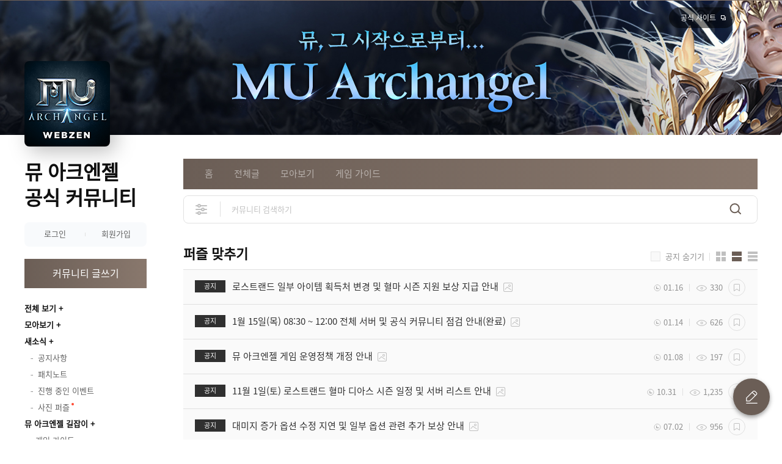

--- FILE ---
content_type: text/html; charset=utf-8
request_url: https://muarchangel.webzen.co.kr/board/178?type=121
body_size: 13946
content:

<!DOCTYPE html>
<html lang="ko">
<head>
    <meta charset="utf-8">
<meta http-equiv="X-UA-Compatible" content="IE=edge,chrome=1" />
<meta name="content-language" content="ko">
<meta http-equiv="Pragma" content="no-cache" />
<meta http-equiv="cache-control" content="no-cache" />
<meta http-equiv="Expires" content="0" />
<meta name="viewport" content="width=1260" />
<title>퍼즐 맞추기 - 뮤 아크엔젤</title>
<meta property="og:type" content="website" />
<meta property="og:title" content="퍼즐 맞추기 - 뮤 아크엔젤" />
<meta property="og:url" content="https://muarchangel.webzen.co.kr/board/178?type=121" />
<meta property="og:image" content="https://mimage.webzen.kr/muarchangel/official/v01/images/img_meta.jpg" />
<meta name="twitter:card" content="summary_large_image" />
    <meta property="fb:app_id" content="454350515274829" />


<link rel="shortcut icon" type="image/x-icon" href="https://mimage.webzen.kr/muarchangel/official/v01/images/favicon.ico">
<link rel="stylesheet" href="https://mimage.webzen.kr/community/v01/css/community.min.css" />
<link rel="stylesheet" href="https://mimage.webzen.kr/muarchangel/official/v01/css/ui.min.css" />
<script src="https://mimage.webzen.kr/platform/js/jquery-1.12.4.min.js"></script>
<!--[if lt IE 9]><script src="https://mimage.webzen.kr/platform/js/html5.js"></script><![endif]-->
<script src="/js/common.min.js?v=2022011359"></script>
<script>
    Common.GameCode = 404;
</script>

    
    <!-- Google Tag Manager -->
<script>(function(w,d,s,l,i){w[l]=w[l]||[];w[l].push({'gtm.start':
new Date().getTime(),event:'gtm.js'});var f=d.getElementsByTagName(s)[0],
j=d.createElement(s),dl=l!='dataLayer'?'&l='+l:'';j.async=true;j.src=
'https://www.googletagmanager.com/gtm.js?id='+i+dl;f.parentNode.insertBefore(j,f);
})(window,document,'script','dataLayer','GTM-TRWZNDT');</script>
<!-- End Google Tag Manager -->
</head>
<body class="">
    <div id="wrapper" class="wrapper">
        <header id="header">
            <h1>
                <a href="/main">뮤 아크엔젤 공식 커뮤니티</a>
            </h1>
            <div class="visual">
                <div class="type-img">
                    <img src="https://mupload.webzen.kr/pf/404/banner/2024/03/21/0yqsvtl0.png" alt="">
                </div>
<div class="download">
</div>                    <a href="https://muarchangel.webzen.co.kr/events/game-introduction?page=intro" class="btn-brand" target="_blank">공식 사이트</a>


</div>

<div class="app-img">
    <img src="//mupload.webzen.kr/pf/404/gm/gozm0x2u.png" alt="">
</div>



        </header>


        <div id="container">
            <div id="sideBar">
                <div class="cafe-info">
    <h2>
        <a href="/main">뮤 아크엔젤 <br>공식 커뮤니티</a>
    </h2>
</div>


                <div class="user-area">
        <div class="btn-login">
            <a href="javascript:Common.GoLogin();">로그인</a>
            <a href="javascript:Common.GoRegister();">회원가입</a>
        </div>
</div>

                <a class="btn-write" href="/board/write/178">커뮤니티 글쓰기</a>

                
                    
    <div class="cafe-menu">
        <div class="menu">
            <div class="post">
                <a href="/board/total" class="all">전체 보기</a>
                <a href="/board/collection">모아보기</a>
            </div>
<div class='item'><h3 class=''><a href='javascript:;'>새소식</a></h3><ul><li class=' board103'><a data-menukey='board/39' href='/board/39'><i></i> <span>공지사항</span></a></li><li class=' board103'><a data-menukey='board/69' href='/board/69'><i></i> <span>패치노트</span></a></li><li class=' board103'><a data-menukey='board/40' href='/board/40'><i></i> <span>진행 중인 이벤트</span></a></li><li class=' board103'><a data-menukey='board/1069' href='/board/1069'><i></i> <span>사진 퍼즐</span></a></li></ul></div><div class='item'><h3 class=''><a href='javascript:;'>뮤 아크엔젤 길잡이</a></h3><ul><li class=' board109'><a data-menukey='/gameinfo' href='/gameinfo' target='_blank'  class=''><i></i><span>게임 가이드</span></a></li><li class=' board103'><a data-menukey='board/42' href='/board/42'><i></i> <span>GM노트</span></a></li><li class=' board103'><a data-menukey='board/43' href='/board/43'><i></i> <span>FAQ</span></a></li></ul></div><div class='item'><h3 class=''><a href='javascript:;'>커MU니티</a></h3><ul><li class=' board103'><a data-menukey='board/44' href='/board/44'><i></i> <span>가입 인사</span></a></li><li class=' board105'><a data-menukey='board/58' href='/board/58'><i></i> <span>출석 체크</span></a></li><li class=' board104'><a data-menukey='board/63' href='/board/63'><i></i> <span>스크린 샷 게시판</span></a></li><li class=' board103'><a data-menukey='board/45' href='/board/45'><i></i> <span>자유게시판</span></a></li><li class=' board103'><a data-menukey='board/51' href='/board/51'><i></i> <span>공략 & Tip 게시판</span></a></li><li class=' board103'><a data-menukey='board/57' href='/board/57'><i></i> <span>질문 & 답변 게시판</span></a></li><li class=' board103'><a data-menukey='board/46' href='/board/46'><i></i> <span>버그 & 건의 게시판</span></a></li><li class=' board103'><a data-menukey='board/60' href='/board/60'><i></i> <span>클래스 게시판</span></a></li><li class=' board103'><a data-menukey='board/56' href='/board/56'><i></i> <span>길드 모집 게시판</span></a></li><li class=' board103'><a data-menukey='board/64' href='/board/64'><i></i> <span>길드 퀴즈 게시판</span></a></li></ul></div><div class='item'><h3 class='fold'><a href='javascript:;'>종료된 이벤트</a></h3><ul><li class=' board103'><a data-menukey='board/54' href='/board/54'><i></i> <span>종료된 이벤트</span></a></li><li class=' board103'><a data-menukey='board/41' href='/board/41'><i></i> <span>당첨자 발표</span></a></li><li class=' board103'><a data-menukey='board/1066' href='/board/1066'><i></i> <span>감사 인사 나누기</span></a></li><li class=' board103'><a data-menukey='board/1058' href='/board/1058'><i></i> <span>겨울 음식 추천</span></a></li><li class=' board103'><a data-menukey='board/1053' href='/board/1053'><i></i> <span>OX 퀴즈</span></a></li><li class=' board103'><a data-menukey='board/1049' href='/board/1049'><i></i> <span>나는 어떤 나뭇잎 이벤트</span></a></li><li class=' board103'><a data-menukey='board/1044' href='/board/1044'><i></i> <span>전갈자리 그림 찾기</span></a></li><li class=' board103'><a data-menukey='board/1035' href='/board/1035'><i></i> <span>한가위 덕담 나누기</span></a></li><li class=' board103'><a data-menukey='board/1039' href='/board/1039'><i></i> <span>NPC 찾기</span></a></li><li class=' board103'><a data-menukey='board/1019' href='/board/1019'><i></i> <span>틀린그림찾기</span></a></li><li class=' board103'><a data-menukey='board/1012' href='/board/1012'><i></i> <span>사진 퍼즐 이벤트</span></a></li><li class=' board103'><a data-menukey='board/1007' href='/board/1007'><i></i> <span>광복절 기념 이벤트</span></a></li><li class=' board103'><a data-menukey='board/976' href='/board/976'><i></i> <span>나는 어떤 과일</span></a></li><li class=' board103'><a data-menukey='board/970' href='/board/970'><i></i> <span>초복 단어 찾기</span></a></li><li class=' board103'><a data-menukey='board/966' href='/board/966'><i></i> <span>고블린 젠 찾기</span></a></li><li class=' board103'><a data-menukey='board/961' href='/board/961'><i></i> <span>NPC 찾기</span></a></li><li class=' board103'><a data-menukey='board/954' href='/board/954'><i></i> <span>틀린그림찾기</span></a></li><li class=' board103'><a data-menukey='board/924' href='/board/924'><i></i> <span>퍼즐 이벤트</span></a></li><li class=' board103'><a data-menukey='board/905' href='/board/905'><i></i> <span>나는 어떤 꽃</span></a></li><li class=' board103'><a data-menukey='board/910' href='/board/910'><i></i> <span>봄나들이 이벤트</span></a></li><li class=' board103'><a data-menukey='board/898' href='/board/898'><i></i> <span>OX 퀴즈 이벤트</span></a></li><li class=' board103'><a data-menukey='board/892' href='/board/892'><i></i> <span>사탕찾기 이벤트</span></a></li><li class=' board103'><a data-menukey='board/884' href='/board/884'><i></i> <span>NPC 찾기 이벤트</span></a></li><li class=' board103'><a data-menukey='board/877' href='/board/877'><i></i> <span>보호막 퀴즈 이벤트</span></a></li><li class=' board103'><a data-menukey='board/864' href='/board/864'><i></i> <span>MU 라이프 퀴즈</span></a></li><li class=' board103'><a data-menukey='board/856' href='/board/856'><i></i> <span>산타 퀴즈 이벤트</span></a></li><li class=' board103'><a data-menukey='board/851' href='/board/851'><i></i> <span>업데이트 초성 퀴즈</span></a></li><li class=' board103'><a data-menukey='board/850' href='/board/850'><i></i> <span>마을 주민 NPC 선택</span></a></li><li class=' board103'><a data-menukey='board/843' href='/board/843'><i></i> <span>알쏭달쏭 초성 퀴즈</span></a></li><li class=' board103'><a data-menukey='board/841' href='/board/841'><i></i> <span>아이템 퀴즈 이벤트</span></a></li><li class=' board103'><a data-menukey='board/837' href='/board/837'><i></i> <span>미궁 콘텐츠 퀴즈</span></a></li><li class=' board103'><a data-menukey='board/832' href='/board/832'><i></i> <span>감사한 마음 전하기</span></a></li><li class=' board103'><a data-menukey='board/830' href='/board/830'><i></i> <span>애정 표현하기</span></a></li><li class=' board103'><a data-menukey='board/826' href='/board/826'><i></i> <span>애칭 콘테스트</span></a></li><li class=' board103'><a data-menukey='board/822' href='/board/822'><i></i> <span>가을 여행지 추천</span></a></li><li class=' board103'><a data-menukey='board/816' href='/board/816'><i></i> <span>협동 콘텐츠 퀴즈</span></a></li><li class=' board103'><a data-menukey='board/813' href='/board/813'><i></i> <span>콘텐츠 초성 퀴즈</span></a></li><li class=' board103'><a data-menukey='board/806' href='/board/806'><i></i> <span>천고마비 음식 추천</span></a></li><li class=' board103'><a data-menukey='board/809' href='/board/809'><i></i> <span>맞춤법의 왕</span></a></li><li class=' board103'><a data-menukey='board/802' href='/board/802'><i></i> <span>단풍놀이 지역 찾기</span></a></li><li class=' board103'><a data-menukey='board/799' href='/board/799'><i></i> <span>추석 음식 추천</span></a></li><li class=' board103'><a data-menukey='board/792' href='/board/792'><i></i> <span>빈칸 맞추기 이벤트</span></a></li><li class=' board103'><a data-menukey='board/777' href='/board/777'><i></i> <span>8월 속담 퀴즈</span></a></li><li class=' board103'><a data-menukey='board/771' href='/board/771'><i></i> <span>어울리는 코스튬 찾기</span></a></li><li class=' board103'><a data-menukey='board/768' href='/board/768'><i></i> <span>건강한 여름 나기</span></a></li><li class=' board103'><a data-menukey='board/49' href='/board/49'><i></i> <span>CBT 레벨 인증</span></a></li><li class=' board103'><a data-menukey='board/395' href='/board/395'><i></i> <span>화염의군주 인증</span></a></li><li class=' board103'><a data-menukey='board/50' href='/board/50'><i></i> <span>CBT 후기</span></a></li><li class=' board103'><a data-menukey='board/47' href='/board/47'><i></i> <span>기대평 이벤트</span></a></li><li class=' board103'><a data-menukey='board/53' href='/board/53'><i></i> <span>SNS 공유 게시판</span></a></li><li class=' board103'><a data-menukey='board/52' href='/board/52'><i></i> <span>공식 커뮤니티 가입 인사</span></a></li><li class=' board103'><a data-menukey='board/66' href='/board/66'><i></i> <span>뮤 아크엔젤 런칭을 축하해!</span></a></li><li class=' board103'><a data-menukey='board/67' href='/board/67'><i></i> <span>SNS 뮤지 영상 공유</span></a></li><li class=' board103'><a data-menukey='board/70' href='/board/70'><i></i> <span>길드 만찬 인증</span></a></li><li class=' board103'><a data-menukey='board/68' href='/board/68'><i></i> <span>전직 인증 이벤트</span></a></li><li class=' board103'><a data-menukey='board/71' href='/board/71'><i></i> <span>블루오브 인증 이벤트</span></a></li><li class=' board103'><a data-menukey='board/72' href='/board/72'><i></i> <span>가로X세로 이벤트</span></a></li><li class=' board103'><a data-menukey='board/73' href='/board/73'><i></i> <span>펫 인증 이벤트</span></a></li><li class=' board103'><a data-menukey='board/74' href='/board/74'><i></i> <span>본스콜피온 인증</span></a></li><li class=' board103'><a data-menukey='board/75' href='/board/75'><i></i> <span>뮤 대륙 휴양지 인증</span></a></li><li class=' board103'><a data-menukey='board/76' href='/board/76'><i></i> <span>전투 SCENE 인증</span></a></li><li class=' board103'><a data-menukey='board/114' href='/board/114'><i></i> <span>길드BOSS 전투 인증</span></a></li><li class=' board103'><a data-menukey='board/130' href='/board/130'><i></i> <span>고블린 보물 호송 인증</span></a></li><li class=' board103'><a data-menukey='board/133' href='/board/133'><i></i> <span>블러드캐슬 인증</span></a></li><li class=' board103'><a data-menukey='board/131' href='/board/131'><i></i> <span>전투 깃발 인증</span></a></li><li class=' board103'><a data-menukey='board/135' href='/board/135'><i></i> <span>명상 결산 인증</span></a></li><li class=' board103'><a data-menukey='board/150' href='/board/150'><i></i> <span>뮤 대륙 자음 퀴즈 이벤트</span></a></li><li class=' board103'><a data-menukey='board/151' href='/board/151'><i></i> <span>100일을 축하해 주세요!</span></a></li><li class=' board103'><a data-menukey='board/152' href='/board/152'><i></i> <span>추억 공유 이벤트</span></a></li><li class=' board103'><a data-menukey='board/155' href='/board/155'><i></i> <span>날개 인증 이벤트</span></a></li><li class=' board103'><a data-menukey='board/157' href='/board/157'><i></i> <span>콘텐츠 QUIZ 이벤트</span></a></li><li class=' board103'><a data-menukey='board/159' href='/board/159'><i></i> <span>뮤 대륙의 NPC와 인증샷 찍기</span></a></li><li class=' board103'><a data-menukey='board/160' href='/board/160'><i></i> <span>QUIZ QUIZ 이벤트</span></a></li><li class=' board103'><a data-menukey='board/161' href='/board/161'><i></i> <span>외형 뽐내기 이벤트</span></a></li><li class=' board103'><a data-menukey='board/163' href='/board/163'><i></i> <span>몬스터 이름 맞히기</span></a></li><li class=' board103'><a data-menukey='board/164' href='/board/164'><i></i> <span>가을 관련 단어 맞히기</span></a></li><li class=' board103'><a data-menukey='board/167' href='/board/167'><i></i> <span>반지 각인 파헤치기</span></a></li><li class=' board103'><a data-menukey='board/169' href='/board/169'><i></i> <span>ITEM 백과사전 퀴즈</span></a></li><li class=' board103'><a data-menukey='board/170' href='/board/170'><i></i> <span>탈것 뽐내기 이벤트</span></a></li><li class=' board103'><a data-menukey='board/172' href='/board/172'><i></i> <span>길드 지원 인증 이벤트</span></a></li><li class=' board103'><a data-menukey='board/174' href='/board/174'><i></i> <span>영혼 수련 퀴즈 이벤트</span></a></li><li class=' board103'><a data-menukey='board/175' href='/board/175'><i></i> <span>루페르칼 약탈 인증</span></a></li><li class=' board103'><a data-menukey='board/177' href='/board/177'><i></i> <span>최애 호칭 인증</span></a></li><li class=' board103'><a data-menukey='board/178' href='/board/178'><i></i> <span>퍼즐 맞추기</span></a></li><li class=' board103'><a data-menukey='board/180' href='/board/180'><i></i> <span>사다리 타기 퀴즈</span></a></li><li class=' board103'><a data-menukey='board/179' href='/board/179'><i></i> <span>보석 찾기 이벤트</span></a></li><li class=' board103'><a data-menukey='board/181' href='/board/181'><i></i> <span>크리스마스의 추억</span></a></li><li class=' board103'><a data-menukey='board/182' href='/board/182'><i></i> <span>소망 가~득 덕담</span></a></li><li class=' board103'><a data-menukey='board/183' href='/board/183'><i></i> <span>2021 숫자 찾기</span></a></li><li class=' board103'><a data-menukey='board/185' href='/board/185'><i></i> <span>스킬 인증 이벤트</span></a></li><li class=' board103'><a data-menukey='board/186' href='/board/186'><i></i> <span>길드 퀴즈 모집</span></a></li><li class=' board103'><a data-menukey='board/188' href='/board/188'><i></i> <span>활약도 인증 이벤트</span></a></li><li class=' board103'><a data-menukey='board/189' href='/board/189'><i></i> <span>NEW 콘텐츠 속으로!</span></a></li><li class=' board103'><a data-menukey='board/190' href='/board/190'><i></i> <span>군단 가입 인증</span></a></li><li class=' board103'><a data-menukey='board/191' href='/board/191'><i></i> <span>둥근 달 찾기</span></a></li><li class=' board103'><a data-menukey='board/192' href='/board/192'><i></i> <span>WISH 호칭 이벤트</span></a></li><li class=' board103'><a data-menukey='board/193' href='/board/193'><i></i> <span>정월대보름 소원</span></a></li><li class=' board103'><a data-menukey='board/194' href='/board/194'><i></i> <span>장신구 인증 이벤트</span></a></li><li class=' board103'><a data-menukey='board/195' href='/board/195'><i></i> <span>신수 뽐내기 인증</span></a></li><li class=' board103'><a data-menukey='board/196' href='/board/196'><i></i> <span>아이템 합성 퀴즈</span></a></li><li class=' board103'><a data-menukey='board/197' href='/board/197'><i></i> <span>봄맞이 피크닉 인증</span></a></li><li class=' board103'><a data-menukey='board/200' href='/board/200'><i></i> <span>매직아이 퀴즈 이벤트</span></a></li><li class=' board103'><a data-menukey='board/198' href='/board/198'><i></i> <span>다크로드 육성 인증</span></a></li><li class=' board103'><a data-menukey='board/199' href='/board/199'><i></i> <span>신규 콘텐츠 퀴즈</span></a></li><li class=' board103'><a data-menukey='board/201' href='/board/201'><i></i> <span>식목일 나무 찾기</span></a></li><li class=' board103'><a data-menukey='board/202' href='/board/202'><i></i> <span>길드 퀴즈 참여 인증</span></a></li><li class=' board103'><a data-menukey='board/203' href='/board/203'><i></i> <span>NPC찾기 이벤트</span></a></li><li class=' board103'><a data-menukey='board/204' href='/board/204'><i></i> <span>독수리 인증 이벤트</span></a></li><li class=' board103'><a data-menukey='board/205' href='/board/205'><i></i> <span>길드 의뢰 인증 이벤트</span></a></li><li class=' board103'><a data-menukey='board/208' href='/board/208'><i></i> <span>어른이날! 휴일 인증</span></a></li><li class=' board103'><a data-menukey='board/209' href='/board/209'><i></i> <span>캠프 파이어 인증</span></a></li><li class=' board103'><a data-menukey='board/210' href='/board/210'><i></i> <span>별자리 인증 이벤트</span></a></li><li class=' board103'><a data-menukey='board/212' href='/board/212'><i></i> <span>1주년 축하 인사말</span></a></li><li class=' board103'><a data-menukey='board/213' href='/board/213'><i></i> <span>길드 자랑 이벤트</span></a></li><li class=' board103'><a data-menukey='board/216' href='/board/216'><i></i> <span>1주년 코스튬 뽐내기</span></a></li><li class=' board103'><a data-menukey='board/217' href='/board/217'><i></i> <span>차원의 가방 인증</span></a></li><li class=' board103'><a data-menukey='board/211' href='/board/211'><i></i> <span>감사 마음 전하기</span></a></li><li class=' board103'><a data-menukey='board/218' href='/board/218'><i></i> <span>마기 침입 인증</span></a></li><li class=' board103'><a data-menukey='board/219' href='/board/219'><i></i> <span>마룬의 시련 퀴즈</span></a></li><li class=' board103'><a data-menukey='board/223' href='/board/223'><i></i> <span>홀리아머 인증</span></a></li><li class=' board103'><a data-menukey='board/224' href='/board/224'><i></i> <span>길드 훈련 인증</span></a></li><li class=' board103'><a data-menukey='board/226' href='/board/226'><i></i> <span>전투 티어 인증</span></a></li><li class=' board103'><a data-menukey='board/227' href='/board/227'><i></i> <span>날개 퀴즈 이벤트</span></a></li><li class=' board103'><a data-menukey='board/247' href='/board/247'><i></i> <span>군단 채집 인증</span></a></li><li class=' board103'><a data-menukey='board/248' href='/board/248'><i></i> <span>솔로몬 성전 이벤트</span></a></li><li class=' board103'><a data-menukey='board/250' href='/board/250'><i></i> <span>무기 찾기 이벤트</span></a></li><li class=' board103'><a data-menukey='board/251' href='/board/251'><i></i> <span>미로 찾기 이벤트</span></a></li><li class=' board103'><a data-menukey='board/256' href='/board/256'><i></i> <span>군단 지원 인증</span></a></li><li class=' board103'><a data-menukey='board/257' href='/board/257'><i></i> <span>코스튬 진화 퀴즈</span></a></li><li class=' board103'><a data-menukey='board/258' href='/board/258'><i></i> <span>클래스 변경 퀴즈</span></a></li><li class=' board103'><a data-menukey='board/259' href='/board/259'><i></i> <span>나는 뮤잘알 1탄 이벤트</span></a></li><li class=' board103'><a data-menukey='board/260' href='/board/260'><i></i> <span>나는 뮤잘알 2탄 이벤트</span></a></li><li class=' board103'><a data-menukey='board/263' href='/board/263'><i></i> <span>한가위 퍼즐 이벤트</span></a></li><li class=' board103'><a data-menukey='board/617' href='/board/617'><i></i> <span>별 콘텐츠 퀴즈</span></a></li><li class=' board103'><a data-menukey='board/264' href='/board/264'><i></i> <span>귀걸이 퀴즈 이벤트</span></a></li><li class=' board103'><a data-menukey='board/266' href='/board/266'><i></i> <span>펫 장비 인증</span></a></li><li class=' board103'><a data-menukey='board/269' href='/board/269'><i></i> <span>한글로 바꿔보아요</span></a></li><li class=' board103'><a data-menukey='board/399' href='/board/399'><i></i> <span>아티팩트 마법진 인증</span></a></li><li class=' board103'><a data-menukey='board/271' href='/board/271'><i></i> <span>단어 찾기 이벤트</span></a></li><li class=' board103'><a data-menukey='board/273' href='/board/273'><i></i> <span>소울 스킬 퀴즈 이벤트</span></a></li><li class=' board103'><a data-menukey='board/276' href='/board/276'><i></i> <span>영령 전당 인증</span></a></li><li class=' board103'><a data-menukey='board/278' href='/board/278'><i></i> <span>아이템 합성 미로 찾기</span></a></li><li class=' board103'><a data-menukey='board/279' href='/board/279'><i></i> <span>길쭉한 물건 찾기</span></a></li><li class=' board103'><a data-menukey='board/282' href='/board/282'><i></i> <span>휴식 인증 이벤트</span></a></li><li class=' board103'><a data-menukey='board/284' href='/board/284'><i></i> <span>분대 기대평 이벤트</span></a></li><li class=' board103'><a data-menukey='board/285' href='/board/285'><i></i> <span>나는 뮤잘알 3탄!</span></a></li><li class=' board103'><a data-menukey='board/288' href='/board/288'><i></i> <span>왕관 인증 이벤트</span></a></li><li class=' board103'><a data-menukey='board/291' href='/board/291'><i></i> <span>뮤잘알 4탄 이벤트</span></a></li><li class=' board103'><a data-menukey='board/292' href='/board/292'><i></i> <span>산타 맞이 토벌 인증</span></a></li><li class=' board103'><a data-menukey='board/294' href='/board/294'><i></i> <span>새해 다짐 이벤트</span></a></li><li class=' board103'><a data-menukey='board/295' href='/board/295'><i></i> <span>신수 코어 인증</span></a></li><li class=' board103'><a data-menukey='board/299' href='/board/299'><i></i> <span>뮤잘알 5탄 이벤트</span></a></li><li class=' board103'><a data-menukey='board/318' href='/board/318'><i></i> <span>뮤잘알 6탄 이벤트</span></a></li><li class=' board103'><a data-menukey='board/322' href='/board/322'><i></i> <span>뮤 대륙 박사를 찾습니다!</span></a></li><li class=' board103'><a data-menukey='board/326' href='/board/326'><i></i> <span>설날에도 길드원과 함께!</span></a></li><li class=' board103'><a data-menukey='board/328' href='/board/328'><i></i> <span>나는 뮤잘알 7탄 이벤트</span></a></li><li class=' board103'><a data-menukey='board/330' href='/board/330'><i></i> <span>초콜릿 MATE 인증</span></a></li><li class=' board103'><a data-menukey='board/332' href='/board/332'><i></i> <span>숫자 2를 찾아서! 이벤트</span></a></li><li class=' board103'><a data-menukey='board/334' href='/board/334'><i></i> <span>로스트랜드 인증 이벤트</span></a></li><li class=' board103'><a data-menukey='board/343' href='/board/343'><i></i> <span>숫자 3을 찾아서!</span></a></li><li class=' board103'><a data-menukey='board/346' href='/board/346'><i></i> <span>신기 인벤 퀴즈 이벤트</span></a></li><li class=' board103'><a data-menukey='board/347' href='/board/347'><i></i> <span>화이트데이 맞이 NPC 찾기</span></a></li><li class=' board103'><a data-menukey='board/349' href='/board/349'><i></i> <span>사진을 맞혀라! 퍼즐 이벤트</span></a></li><li class=' board103'><a data-menukey='board/352' href='/board/352'><i></i> <span>활약도 달성 인증</span></a></li><li class=' board103'><a data-menukey='board/354' href='/board/354'><i></i> <span>나무 이름 짓기 이벤트 </span></a></li><li class=' board103'><a data-menukey='board/356' href='/board/356'><i></i> <span>신규 지역 퀴즈 이벤트</span></a></li><li class=' board103'><a data-menukey='board/359' href='/board/359'><i></i> <span>실루엣 퀴즈 이벤트</span></a></li><li class=' board103'><a data-menukey='board/362' href='/board/362'><i></i> <span>뮤 아크엔젤 퀴즈 이벤트</span></a></li><li class=' board103'><a data-menukey='board/365' href='/board/365'><i></i> <span>우리들은 다 자랐다~!</span></a></li><li class=' board103'><a data-menukey='board/367' href='/board/367'><i></i> <span>가족 사진 찍기 이벤트</span></a></li><li class=' board103'><a data-menukey='board/370' href='/board/370'><i></i> <span>내 특성 뽐내기 이벤트</span></a></li><li class=' board103'><a data-menukey='board/373' href='/board/373'><i></i> <span>2 찾기 이벤트</span></a></li><li class=' board103'><a data-menukey='board/371' href='/board/371'><i></i> <span>선물 팡팡 퀴즈 이벤트</span></a></li><li class=' board103'><a data-menukey='board/372' href='/board/372'><i></i> <span>인게임 공지 포착 이벤트</span></a></li><li class=' board103'><a data-menukey='board/376' href='/board/376'><i></i> <span>2주년 코스튬 인증</span></a></li><li class=' board103'><a data-menukey='board/377' href='/board/377'><i></i> <span>젬 퀴즈 이벤트</span></a></li><li class=' board103'><a data-menukey='board/379' href='/board/379'><i></i> <span>검 찾기 이벤트</span></a></li><li class=' board103'><a data-menukey='board/381' href='/board/381'><i></i> <span>최애 펫 자랑하기</span></a></li><li class=' board103'><a data-menukey='board/382' href='/board/382'><i></i> <span>우산 찾기 이벤트</span></a></li><li class=' board103'><a data-menukey='board/385' href='/board/385'><i></i> <span>7 찾기 이벤트</span></a></li><li class=' board103'><a data-menukey='board/628' href='/board/628'><i></i> <span>지역 이름 맞히기 이벤트</span></a></li><li class=' board103'><a data-menukey='board/397' href='/board/397'><i></i> <span>무서운 몬스터 인증</span></a></li><li class=' board103'><a data-menukey='board/406' href='/board/406'><i></i> <span>보름달 퍼즐</span></a></li><li class=' board103'><a data-menukey='board/386' href='/board/386'><i></i> <span>아티팩트 인증</span></a></li><li class=' board103'><a data-menukey='board/389' href='/board/389'><i></i> <span>눈사람 찾기</span></a></li><li class=' board103'><a data-menukey='board/390' href='/board/390'><i></i> <span>퀴즈가 왔썸머!</span></a></li><li class=' board103'><a data-menukey='board/392' href='/board/392'><i></i> <span>힘을 내요 슈퍼 8월!</span></a></li><li class=' board103'><a data-menukey='board/407' href='/board/407'><i></i> <span>아티팩트 퀴즈</span></a></li><li class=' board103'><a data-menukey='board/409' href='/board/409'><i></i> <span>연맹 퀴즈</span></a></li><li class=' board103'><a data-menukey='board/412' href='/board/412'><i></i> <span>태극기 찾기</span></a></li><li class=' board103'><a data-menukey='board/414' href='/board/414'><i></i> <span>보석 인증 이벤트</span></a></li><li class=' board103'><a data-menukey='board/416' href='/board/416'><i></i> <span>단풍잎 찾기 이벤트</span></a></li><li class=' board103'><a data-menukey='board/419' href='/board/419'><i></i> <span>홀리아머 저주 각인 인증</span></a></li><li class=' board103'><a data-menukey='board/422' href='/board/422'><i></i> <span>연맹 가입 인증</span></a></li><li class=' board103'><a data-menukey='board/424' href='/board/424'><i></i> <span>천무 퀴즈 이벤트</span></a></li><li class=' board103'><a data-menukey='board/426' href='/board/426'><i></i> <span>천상 인증 이벤트</span></a></li><li class=' board103'><a data-menukey='board/428' href='/board/428'><i></i> <span>보주 퀴즈 이벤트</span></a></li><li class=' board103'><a data-menukey='board/429' href='/board/429'><i></i> <span>신화 퀴즈 이벤트</span></a></li><li class=' board103'><a data-menukey='board/431' href='/board/431'><i></i> <span>눈송이 찾기 이벤트</span></a></li><li class=' board103'><a data-menukey='board/432' href='/board/432'><i></i> <span>로스트 템플 퀴즈 이벤트</span></a></li><li class=' board103'><a data-menukey='board/434' href='/board/434'><i></i> <span>별 인증 이벤트</span></a></li><li class=' board103'><a data-menukey='board/436' href='/board/436'><i></i> <span>미로 찾기 이벤트</span></a></li><li class=' board103'><a data-menukey='board/437' href='/board/437'><i></i> <span>콘텐츠 QUIZ</span></a></li><li class=' board103'><a data-menukey='board/439' href='/board/439'><i></i> <span>복주머니 EVENT</span></a></li><li class=' board103'><a data-menukey='board/440' href='/board/440'><i></i> <span>콘텐츠 QUIZ EVENT</span></a></li><li class=' board103'><a data-menukey='board/442' href='/board/442'><i></i> <span>범인 찾기 EVENT</span></a></li><li class=' board103'><a data-menukey='board/443' href='/board/443'><i></i> <span>보석 이름 맞히기 EVENT</span></a></li><li class=' board103'><a data-menukey='board/445' href='/board/445'><i></i> <span>사신 군단 QUIZ EVENT</span></a></li><li class=' board103'><a data-menukey='board/446' href='/board/446'><i></i> <span>지역 이름 맞히기 EVENT</span></a></li><li class=' board103'><a data-menukey='board/447' href='/board/447'><i></i> <span>협력 인증 이벤트 </span></a></li><li class=' board103'><a data-menukey='board/449' href='/board/449'><i></i> <span>사탕 재료 찾기 EVENT</span></a></li><li class=' board103'><a data-menukey='board/632' href='/board/632'><i></i> <span>장식 추천 이벤트</span></a></li><li class=' board103'><a data-menukey='board/451' href='/board/451'><i></i> <span>BOSS 퀴즈 이벤트</span></a></li><li class=' board103'><a data-menukey='board/453' href='/board/453'><i></i> <span>최애 신기 PICK하기 이벤트</span></a></li><li class=' board103'><a data-menukey='board/454' href='/board/454'><i></i> <span>마스터 리그 퀴즈 EVENT</span></a></li><li class=' board103'><a data-menukey='board/455' href='/board/455'><i></i> <span>성배 퀴즈 이벤트</span></a></li><li class=' board103'><a data-menukey='board/457' href='/board/457'><i></i> <span>틀린 정보 찾기 이벤트</span></a></li><li class=' board103'><a data-menukey='board/458' href='/board/458'><i></i> <span>아이템 PICK EVENT</span></a></li><li class=' board103'><a data-menukey='board/461' href='/board/461'><i></i> <span>카타콤 인증 EVENT </span></a></li><li class=' board103'><a data-menukey='board/462' href='/board/462'><i></i> <span>층수 확장 기념 QUIZ</span></a></li><li class=' board103'><a data-menukey='board/463' href='/board/463'><i></i> <span>감사 인사 이벤트</span></a></li><li class=' board103'><a data-menukey='board/467' href='/board/467'><i></i> <span>SNS 공유 게시판</span></a></li><li class=' board103'><a data-menukey='board/469' href='/board/469'><i></i> <span>날개 영혼 퀴즈 EVENT</span></a></li><li class=' board103'><a data-menukey='board/471' href='/board/471'><i></i> <span>피서지 인증 이벤트</span></a></li><li class=' board103'><a data-menukey='board/473' href='/board/473'><i></i> <span>업데이트 콘텐츠 퀴즈</span></a></li><li class=' board103'><a data-menukey='board/474' href='/board/474'><i></i> <span>큐빅 마스터 QUIZ</span></a></li><li class=' board103'><a data-menukey='board/476' href='/board/476'><i></i> <span>몬스터 QUIZ 이벤트</span></a></li><li class=' board103'><a data-menukey='board/478' href='/board/478'><i></i> <span>빈칸 채우기 이벤트</span></a></li><li class=' board103'><a data-menukey='board/522' href='/board/522'><i></i> <span>이름 찾기 이벤트</span></a></li><li class=' board103'><a data-menukey='board/620' href='/board/620'><i></i> <span>OX 퀴즈 이벤트</span></a></li><li class=' board103'><a data-menukey='board/636' href='/board/636'><i></i> <span>버디 업데이트 콘텐츠 QUIZ</span></a></li><li class=' board103'><a data-menukey='board/524' href='/board/524'><i></i> <span>코스튬 QUIZ 이벤트</span></a></li><li class=' board103'><a data-menukey='board/525' href='/board/525'><i></i> <span>크리쳐&원소 해방 퀴즈</span></a></li><li class=' board103'><a data-menukey='board/651' href='/board/651'><i></i> <span>새해 맞이 QUIZ 이벤트</span></a></li><li class=' board103'><a data-menukey='board/642' href='/board/642'><i></i> <span>숨은 오리 찾기 이벤트</span></a></li><li class=' board103'><a data-menukey='board/528' href='/board/528'><i></i> <span>로스트랜드 퀴즈 이벤트</span></a></li><li class=' board103'><a data-menukey='board/533' href='/board/533'><i></i> <span>몸보신 아이템 추천</span></a></li><li class=' board103'><a data-menukey='board/536' href='/board/536'><i></i> <span>보스 몬스터 초성 퀴즈</span></a></li><li class=' board103'><a data-menukey='board/551' href='/board/551'><i></i> <span>오싹한 몬스터 PICK</span></a></li><li class=' board103'><a data-menukey='board/555' href='/board/555'><i></i> <span>천계의문 콘텐츠 퀴즈</span></a></li><li class=' board103'><a data-menukey='board/646' href='/board/646'><i></i> <span>감사 인사 전하기 이벤트</span></a></li><li class=' board103'><a data-menukey='board/655' href='/board/655'><i></i> <span>나만의 보물 자랑 이벤트</span></a></li><li class=' board103'><a data-menukey='board/556' href='/board/556'><i></i> <span>코스튬 찾기</span></a></li><li class=' board103'><a data-menukey='board/562' href='/board/562'><i></i> <span>독수리 추천 이벤트</span></a></li><li class=' board103'><a data-menukey='board/565' href='/board/565'><i></i> <span>글자 조합 QUIZ</span></a></li><li class=' board103'><a data-menukey='board/584' href='/board/584'><i></i> <span>한가위 덕담 남기기</span></a></li><li class=' board103'><a data-menukey='board/586' href='/board/586'><i></i> <span>한글 이름 짓기</span></a></li><li class=' board103'><a data-menukey='board/588' href='/board/588'><i></i> <span>도전 OX 퀴즈 이벤트</span></a></li><li class=' board103'><a data-menukey='board/591' href='/board/591'><i></i> <span>가을 코스튬 추천</span></a></li><li class=' board103'><a data-menukey='board/603' href='/board/603'><i></i> <span>단어 찾기 퀴즈 이벤트</span></a></li><li class=' board103'><a data-menukey='board/607' href='/board/607'><i></i> <span>콘텐츠 QUIZ 이벤트</span></a></li><li class=' board103'><a data-menukey='board/610' href='/board/610'><i></i> <span>사랑의 인사 이벤트</span></a></li><li class=' board103'><a data-menukey='board/614' href='/board/614'><i></i> <span>호칭 추천 이벤트</span></a></li><li class=' board103'><a data-menukey='board/658' href='/board/658'><i></i> <span>콘텐츠 PICK! 이벤트</span></a></li><li class=' board103'><a data-menukey='board/660' href='/board/660'><i></i> <span>로스트랜드 퀴즈 이벤트</span></a></li><li class=' board103'><a data-menukey='board/664' href='/board/664'><i></i> <span>콘텐츠 OX 퀴즈 이벤트</span></a></li><li class=' board103'><a data-menukey='board/667' href='/board/667'><i></i> <span>설 명절 인사하기 이벤트</span></a></li><li class=' board103'><a data-menukey='board/670' href='/board/670'><i></i> <span>뮤의고사 QUIZ 이벤트</span></a></li><li class=' board103'><a data-menukey='board/673' href='/board/673'><i></i> <span>용사님 캐릭터 자랑하기</span></a></li><li class=' board103'><a data-menukey='board/677' href='/board/677'><i></i> <span>성배 퀴즈 이벤트</span></a></li><li class=' board103'><a data-menukey='board/680' href='/board/680'><i></i> <span>달달한 마음 전하기 이벤트</span></a></li><li class=' board103'><a data-menukey='board/682' href='/board/682'><i></i> <span>3월 콘텐츠 퀴즈 이벤트</span></a></li><li class=' board103'><a data-menukey='board/687' href='/board/687'><i></i> <span>살랑살랑 봄이 오면요</span></a></li><li class=' board103'><a data-menukey='board/693' href='/board/693'><i></i> <span>콘텐츠 지식 QUIZ 이벤트</span></a></li><li class=' board103'><a data-menukey='board/694' href='/board/694'><i></i> <span>반짝반짝 팔찌 퀴즈 이벤트</span></a></li><li class=' board103'><a data-menukey='board/697' href='/board/697'><i></i> <span>알쏭달쏭 초성 퀴즈 이벤트</span></a></li><li class=' board103'><a data-menukey='board/700' href='/board/700'><i></i> <span>봄맞이 패션 이벤트</span></a></li><li class=' board103'><a data-menukey='board/703' href='/board/703'><i></i> <span>신수학개론 QUIZ 이벤트</span></a></li><li class=' board103'><a data-menukey='board/706' href='/board/706'><i></i> <span>천계의 경계 OX 퀴즈</span></a></li><li class=' board103'><a data-menukey='board/709' href='/board/709'><i></i> <span>5월 여행지 PICK 이벤트</span></a></li><li class=' board103'><a data-menukey='board/714' href='/board/714'><i></i> <span>간단 퀴즈 이벤트</span></a></li><li class=' board103'><a data-menukey='board/717' href='/board/717'><i></i> <span>4만큼 ♥사랑해♥ 이벤트</span></a></li><li class=' board103'><a data-menukey='board/718' href='/board/718'><i></i> <span>레벨 인증 이벤트</span></a></li><li class=' board103'><a data-menukey='board/721' href='/board/721'><i></i> <span>콘텐츠 초성 퀴즈 이벤트</span></a></li><li class=' board103'><a data-menukey='board/724' href='/board/724'><i></i> <span>뮤 생활 퀴즈 이벤트</span></a></li><li class=' board103'><a data-menukey='board/727' href='/board/727'><i></i> <span>몬스터 처치 이벤트</span></a></li><li class=' board103'><a data-menukey='board/730' href='/board/730'><i></i> <span>SUMMER 퀴즈 이벤트</span></a></li><li class=' board103'><a data-menukey='board/733' href='/board/733'><i></i> <span>업데이트 콘텐츠 QUIZ</span></a></li><li class=' board103'><a data-menukey='board/734' href='/board/734'><i></i> <span>돌아온 초성 퀴즈 이벤트</span></a></li><li class=' board103'><a data-menukey='board/740' href='/board/740'><i></i> <span>장비 자랑 이벤트</span></a></li><li class=' board103'><a data-menukey='board/741' href='/board/741'><i></i> <span>럭키 세븐 퀴즈 이벤트</span></a></li><li class=' board103'><a data-menukey='board/759' href='/board/759'><i></i> <span>최애 도깨비 추천 이벤트</span></a></li><li class=' board103'><a data-menukey='board/762' href='/board/762'><i></i> <span>로스트랜드 POP! QUIZ</span></a></li><li class=' board103'><a data-menukey='board/765' href='/board/765'><i></i> <span>없는 장신구 찾기 퀴즈 이벤트</span></a></li><li class=' board103'><a data-menukey='board/401' href='/board/401'><i></i> <span>마야 세트 가호 퀴즈</span></a></li></ul></div><div class='item'><span class='board103'><a data-menukey='board/65' href='/board/65'><i></i><span>불량 이용자 제재</span></a></span></div><div class='item'><span class='board108'><a data-menukey='/support' href='/support' target='_self'><i></i><span>문의/신고</span></a></span></div><div class='item'><span class='board108'><a data-menukey='/community-policy' href='/community-policy' target='_self'><i></i><span>운영정책</span></a></span></div><div class='item'><span class='board109'><a data-menukey='https://privacy.webzen.co.kr/Policy/main/2' href='https://privacy.webzen.co.kr/Policy/main/2' target='_blank'><i></i><span>개인정보처리방침</span></a></span></div><div class='item'><span class='board109'><a data-menukey='https://privacy.webzen.co.kr/Policy/ServicePolicy.aspx' href='https://privacy.webzen.co.kr/Policy/ServicePolicy.aspx' target='_blank'><i></i><span>게임 이용약관</span></a></span></div>
        </div>
    </div>
    <script src="/js/menu.min.js?v=2022011359"></script>

                

                <footer class="footer">
                    <p class="copy">ⓒ Webzen Inc. ALL RIGHTS RESERVED.</p>
                </footer>
            </div>

            <div id="content">
                    
                        
    <div class="menubar">
                        <a href="/main" data-menukey="main">홈</a>
                        <a href="/board/total" data-menukey="board/total">전체글</a>
                        <a href="/board/collection" data-menukey="board/collection">모아보기</a>

                        <a data-menukey="/gameinfo" href="/gameinfo">게임 가이드</a>

    </div>






                    
<div class="search-form ">
    <form method="get" id="searchForm" action="/search">
        <input type="hidden" name="orderType" value="1" />
        <input type="hidden" name="type" value="121" />
        <div class="input-field">
            <a href="" class="btn-detail">상세검색</a>
            <input type="text" id="query" name="query" placeholder="커뮤니티 검색하기" maxlength="50" autocomplete="off" required>
            <button type="submit" class="btn-search">검색</button>
        </div>
        <div class="search-action">
            <div class="search-options">
                <div class="ui-select srctype">
                    <select name="searchType" id="searchType">
                        <option value="0">제목+내용</option>
                        <option value="1">제목</option>
                        <option value="2">내용</option>
                        <option value="3">작성자</option>
                    </select>
                    <div class="select-custom">
                        <span class="select-title"><a href="#" data-value=""></a><i></i></span>
                        <div class="select-option"></div>
                    </div>
                </div>
                <div class="ui-select srcbbs">
                    <select name="bbsNo" id="searchBbsNo">
                        <option value="0">전체 게시판</option>
                    </select>
                    <div class="select-custom">
                        <span class="select-title"><a href="#" data-value=""></a><i></i></span>
                        <div class="select-option"></div>
                    </div>
                </div>
            </div>
            <div class="search-history" style="display: none;">
                <div class="setting">
                    <span>최근 검색어</span>
                    <div class="buttons">
                        <button type="button" class="btn-clearall">검색어 전체 삭제</button>
                        검색어 저장<button type="button" class="btn-save">켜기<span></span></button>
                    </div>
                </div>
            </div>
        </div>
    </form>
</div>
<script src="/js/search-area.min.js?v=2022011359"></script>
<script>
    $(function () {
        _search.type = 0;
        _search.bbsNo = 0;

        setSearchType(_search.type);
        setSearchBbsNo(_search.bbsNo);
    })
</script>

                <div class="board">
    <div class="board-header">
        <h2 class="title-board">퍼즐 맞추기</h2>
        <div class="filter">
                <span class="hide-notice checkbox">
                    <label><input type="checkbox" id="hideNotice"> 공지 숨기기</label>
                </span>

                <span class="board-type">
                        <a href="/board/178?type=122" class="card ">카드형</a>
                        <a href="/board/178?type=121" class="album on">앨범형</a>
                        <a href="/board/178?type=120" class="list ">게시판형</a>
                </span>
        </div>
    </div>


<div class="board-list list-notice" style="display:none">
    <ul>
            <li>
                <span class="text">
                    <a href="/board/39/detail/381242">
                        <span class="tag">공지</span>
                        <span class="title">로스트랜드 일부 아이템 획득처 변경 및 혈마 시즌 지원 보상 지급 안내</span>
                    </a>
                        <i class="ico-image"></i>
                    
                </span>
                <span class="info">
    <span class="date">01.16</span>
                        <span class="view">330</span>
                </span>
                <button data-likescrap-code="165" data-post-no="381242" class="btn-scrap ">스크랩</button>
            </li>
            <li>
                <span class="text">
                    <a href="/board/39/detail/380882">
                        <span class="tag">공지</span>
                        <span class="title">1월 15일(목) 08:30 ~ 12:00 전체 서버 및 공식 커뮤니티 점검 안내(완료)</span>
                    </a>
                        <i class="ico-image"></i>
                    
                </span>
                <span class="info">
    <span class="date">01.14</span>
                        <span class="view">626</span>
                </span>
                <button data-likescrap-code="165" data-post-no="380882" class="btn-scrap ">스크랩</button>
            </li>
            <li>
                <span class="text">
                    <a href="/board/39/detail/379316">
                        <span class="tag">공지</span>
                        <span class="title">뮤 아크엔젤 게임 운영정책 개정 안내</span>
                    </a>
                        <i class="ico-image"></i>
                    
                </span>
                <span class="info">
    <span class="date">01.08</span>
                        <span class="view">197</span>
                </span>
                <button data-likescrap-code="165" data-post-no="379316" class="btn-scrap ">스크랩</button>
            </li>
            <li>
                <span class="text">
                    <a href="/board/39/detail/357314">
                        <span class="tag">공지</span>
                        <span class="title">11월 1일(토) 로스트랜드 혈마 디아스 시즌 일정 및 서버 리스트 안내</span>
                    </a>
                        <i class="ico-image"></i>
                    
                </span>
                <span class="info">
    <span class="date">10.31</span>
                        <span class="view">1,235</span>
                </span>
                <button data-likescrap-code="165" data-post-no="357314" class="btn-scrap ">스크랩</button>
            </li>
            <li>
                <span class="text">
                    <a href="/board/39/detail/322816">
                        <span class="tag">공지</span>
                        <span class="title">대미지 증가 옵션 수정 지연 및 일부 옵션 관련 추가 보상 안내</span>
                    </a>
                        <i class="ico-image"></i>
                    
                </span>
                <span class="info">
    <span class="date">07.02</span>
                        <span class="view">956</span>
                </span>
                <button data-likescrap-code="165" data-post-no="322816" class="btn-scrap ">스크랩</button>
            </li>
            <li>
                <span class="text">
                    <a href="/board/39/detail/319402">
                        <span class="tag">공지</span>
                        <span class="title">일부 옵션 설명 부족 및 오류사항 수정 관련 상세 안내</span>
                    </a>
                        <i class="ico-image"></i>
                    
                </span>
                <span class="info">
    <span class="date">06.11</span>
                        <span class="view">2,469</span>
                </span>
                <button data-likescrap-code="165" data-post-no="319402" class="btn-scrap ">스크랩</button>
            </li>
            <li>
                <span class="text">
                    <a href="/board/39/detail/236732">
                        <span class="tag">공지</span>
                        <span class="title">일부 콘텐츠 확률 표기 오류 관련 환불 신청 안내(수정)</span>
                    </a>
                        <i class="ico-image"></i>
                    
                </span>
                <span class="info">
    <span class="date">04.15</span>
                        <span class="view">8,950</span>
                </span>
                <button data-likescrap-code="165" data-post-no="236732" class="btn-scrap ">스크랩</button>
            </li>
            <li>
                <span class="text">
                    <a href="/board/39/detail/186826">
                        <span class="tag">공지</span>
                        <span class="title">페이스북 정책으로 인한 로그인 제한 관련 계정 전환 조치 안내</span>
                    </a>
                        <i class="ico-image"></i>
                    
                </span>
                <span class="info">
    <span class="date">03.14</span>
                        <span class="view">28,026</span>
                </span>
                <button data-likescrap-code="165" data-post-no="186826" class="btn-scrap ">스크랩</button>
            </li>
    </ul>
</div>
    <div class="board-list list-album">
        <ul class="board-contents">
            
        <li>
            <div class="content">
                <div class="text">
                        <a href="/board/178/detail/153210">
                            <span class="title">마법기사</span>
    <span class="comment">(1)</span>
                        </a>
                        <p>
                            <a href="/board/178/detail/153210">
                                265341
                            </a>
                        </p>
                </div>
            </div>

                <span class="info">
                        <span class="profile">
                                <a href="/search?searchType=3&amp;query=%EB%A7%88%EB%B2%95%EA%B8%B0%EC%82%AC&amp;bbsNo=0">
                                    <span class="img">
                                    </span>
                                    <span class="writer">
                                        <span class="name ">
	마법기사
</span>

                                    </span>
                                </a>
                        </span>
    <span class="date">03.22</span>
                        <span class="view">413</span>
                </span>
                        <button type="button" data-likescrap-code="165" data-post-no="153210" class="btn-scrap ">스크랩</button>

        </li>
        <li>
            <div class="content">
                <div class="text">
                        <a href="/board/178/detail/81450">
                            <span class="title">정답</span>
    <span class="comment">(1)</span>
                        </a>
                        <p>
                            <a href="/board/178/detail/81450">
                                461352
                            </a>
                        </p>
                </div>
            </div>

                <span class="info">
                        <span class="profile">
                                <a href="/search?searchType=3&amp;query=%EC%BF%A4%EB%91%942%ED%92%8D%EC%9A%B4&amp;bbsNo=0">
                                    <span class="img">
                                    </span>
                                    <span class="writer">
                                        <span class="name ">
	쿤둔2풍운
</span>

                                    </span>
                                </a>
                        </span>
    <span class="date">12.21</span>
                        <span class="view">573</span>
                </span>
                        <button type="button" data-likescrap-code="165" data-post-no="81450" class="btn-scrap ">스크랩</button>

        </li>
        <li>
            <div class="content">
                <div class="text">
                        <a href="/board/178/detail/81432">
                            <span class="title">퍼즐 정답입니다</span>
    <span class="comment">(1)</span>
                        </a>
                        <p>
                            <a href="/board/178/detail/81432">
                                461352 
                            </a>
                        </p>
                </div>
            </div>

                <span class="info">
                        <span class="profile">
                                <a href="/search?searchType=3&amp;query=%EC%97%90%EB%B2%95%ED%8E%98%EC%9D%B4&amp;bbsNo=0">
                                    <span class="img">
                                    </span>
                                    <span class="writer">
                                        <span class="name ">
	에법페이
</span>

                                    </span>
                                </a>
                        </span>
    <span class="date">12.21</span>
                        <span class="view">601</span>
                </span>
                        <button type="button" data-likescrap-code="165" data-post-no="81432" class="btn-scrap ">스크랩</button>

        </li>
        <li>
            <div class="content">
                <div class="text">
                        <a href="/board/178/detail/81431">
                            <span class="title">퍼즐 정답~</span>
    <span class="comment">(1)</span>
                        </a>
                        <p>
                            <a href="/board/178/detail/81431">
                                461352 
                            </a>
                        </p>
                </div>
            </div>

                <span class="info">
                        <span class="profile">
                                <a href="/search?searchType=3&amp;query=%EB%B2%95%EC%82%AC%ED%8E%98%EC%9D%B4&amp;bbsNo=0">
                                    <span class="img">
                                    </span>
                                    <span class="writer">
                                        <span class="name ">
	법사페이
</span>

                                    </span>
                                </a>
                        </span>
    <span class="date">12.21</span>
                        <span class="view">580</span>
                </span>
                        <button type="button" data-likescrap-code="165" data-post-no="81431" class="btn-scrap ">스크랩</button>

        </li>
        <li>
            <div class="content">
                <div class="text">
                        <a href="/board/178/detail/81420">
                            <span class="title">바람 </span>
    <span class="comment">(1)</span>
                        </a>
                        <p>
                            <a href="/board/178/detail/81420">
                                재
                            </a>
                        </p>
                </div>
            </div>

                <span class="info">
                        <span class="profile">
                                <a href="/search?searchType=3&amp;query=%EC%A7%80%EB%A6%AC%EC%82%B0%EB%B0%94%EB%9E%8C&amp;bbsNo=0">
                                    <span class="img">
                                    </span>
                                    <span class="writer">
                                        <span class="name ">
	지리산바람
</span>

                                    </span>
                                </a>
                        </span>
    <span class="date">12.21</span>
                        <span class="view">659</span>
                </span>
                        <button type="button" data-likescrap-code="165" data-post-no="81420" class="btn-scrap ">스크랩</button>

        </li>
        <li>
            <div class="content">
                <div class="text">
                        <a href="/board/178/detail/81412">
                            <span class="title">정답 181818</span>
    <span class="comment">(1)</span>
                        </a>
                        <p>
                            <a href="/board/178/detail/81412">
                                정답 181818
                            </a>
                        </p>
                </div>
            </div>

                <span class="info">
                        <span class="profile">
                                <a href="/search?searchType=3&amp;query=%EA%B8%B8%ED%86%A0&amp;bbsNo=0">
                                    <span class="img">
                                    </span>
                                    <span class="writer">
                                        <span class="name ">
	길토
</span>

                                    </span>
                                </a>
                        </span>
    <span class="date">12.21</span>
                        <span class="view">629</span>
                </span>
                        <button type="button" data-likescrap-code="165" data-post-no="81412" class="btn-scrap ">스크랩</button>

        </li>
        <li>
            <div class="content">
                <div class="text">
                        <a href="/board/178/detail/81395">
                            <span class="title">정답</span>
    <span class="comment">(1)</span>
                        </a>
                        <p>
                            <a href="/board/178/detail/81395">
                                461352
                            </a>
                        </p>
                </div>
            </div>

                <span class="info">
                        <span class="profile">
                                <a href="/search?searchType=3&amp;query=%EB%B8%94%EB%9E%99%EB%B9%84%EC%96%B4&amp;bbsNo=0">
                                    <span class="img">
                                    </span>
                                    <span class="writer">
                                        <span class="name ">
	블랙비어
</span>

                                    </span>
                                </a>
                        </span>
    <span class="date">12.21</span>
                        <span class="view">607</span>
                </span>
                        <button type="button" data-likescrap-code="165" data-post-no="81395" class="btn-scrap ">스크랩</button>

        </li>
        <li>
            <div class="content">
                <div class="text">
                        <a href="/board/178/detail/81379">
                            <span class="title">퍼즐정답!!!</span>
    <span class="comment">(1)</span>
                        </a>
                        <p>
                            <a href="/board/178/detail/81379">
                                461352
                            </a>
                        </p>
                </div>
            </div>

                <span class="info">
                        <span class="profile">
                                <a href="/search?searchType=3&amp;query=%EA%B9%8C%EA%BF%8D%EC%9D%B4%EB%9D%BC&amp;bbsNo=0">
                                    <span class="img">
                                    </span>
                                    <span class="writer">
                                        <span class="name ">
	까꿍이라
</span>

                                    </span>
                                </a>
                        </span>
    <span class="date">12.21</span>
                        <span class="view">642</span>
                </span>
                        <button type="button" data-likescrap-code="165" data-post-no="81379" class="btn-scrap ">스크랩</button>

        </li>
        <li>
            <div class="content">
                <div class="text">
                        <a href="/board/178/detail/81376">
                            <span class="title">정답</span>
    <span class="comment">(1)</span>
                        </a>
                        <p>
                            <a href="/board/178/detail/81376">
                                461352
                            </a>
                        </p>
                </div>
            </div>

                <span class="info">
                        <span class="profile">
                                <a href="/search?searchType=3&amp;query=%EC%97%98%EB%A6%AC%EC%9A%A9%EB%B2%95&amp;bbsNo=0">
                                    <span class="img">
                                                    <img src="//mupload.webzen.kr/p/404/2020/12/21/xsctyui1uai.jpg" alt="">
                                    </span>
                                    <span class="writer">
                                        <span class="name ">
	엘리용법
</span>

                                    </span>
                                </a>
                        </span>
    <span class="date">12.21</span>
                        <span class="view">577</span>
                </span>
                        <button type="button" data-likescrap-code="165" data-post-no="81376" class="btn-scrap ">스크랩</button>

        </li>
        <li>
            <div class="content">
                <div class="text">
                        <a href="/board/178/detail/81372">
                            <span class="title">퍼즐맞추기 정답</span>
    <span class="comment">(1)</span>
                        </a>
                        <p>
                            <a href="/board/178/detail/81372">
                                461352
                            </a>
                        </p>
                </div>
            </div>

                <span class="info">
                        <span class="profile">
                                <a href="/search?searchType=3&amp;query=%EC%A7%9D%EA%BF%8D&amp;bbsNo=0">
                                    <span class="img">
                                    </span>
                                    <span class="writer">
                                        <span class="name ">
	짝꿍
</span>

                                    </span>
                                </a>
                        </span>
    <span class="date">12.21</span>
                        <span class="view">605</span>
                </span>
                        <button type="button" data-likescrap-code="165" data-post-no="81372" class="btn-scrap ">스크랩</button>

        </li>
        <li>
            <div class="content">
                <div class="text">
                        <a href="/board/178/detail/81360">
                            <span class="title">정답</span>
    <span class="comment">(1)</span>
                        </a>
                        <p>
                            <a href="/board/178/detail/81360">
                                461352
                            </a>
                        </p>
                </div>
            </div>

                <span class="info">
                        <span class="profile">
                                <a href="/search?searchType=3&amp;query=%EC%9A%B0%EB%A6%AC%EC%A7%91%EB%91%90%EB%AA%A9%EB%8B%98&amp;bbsNo=0">
                                    <span class="img">
                                    </span>
                                    <span class="writer">
                                        <span class="name ">
	우리집두목님
</span>

                                    </span>
                                </a>
                        </span>
    <span class="date">12.21</span>
                        <span class="view">580</span>
                </span>
                        <button type="button" data-likescrap-code="165" data-post-no="81360" class="btn-scrap ">스크랩</button>

        </li>
        <li>
            <div class="content">
                <div class="text">
                        <a href="/board/178/detail/81359">
                            <span class="title">정답</span>
    <span class="comment">(1)</span>
                        </a>
                        <p>
                            <a href="/board/178/detail/81359">
                                4-6-1-3-5-2
                            </a>
                        </p>
                </div>
            </div>

                <span class="info">
                        <span class="profile">
                                <a href="/search?searchType=3&amp;query=%EC%95%99%ED%81%BC&amp;bbsNo=0">
                                    <span class="img">
                                    </span>
                                    <span class="writer">
                                        <span class="name ">
	앙큼
</span>

                                    </span>
                                </a>
                        </span>
    <span class="date">12.21</span>
                        <span class="view">597</span>
                </span>
                        <button type="button" data-likescrap-code="165" data-post-no="81359" class="btn-scrap ">스크랩</button>

        </li>
        <li>
            <div class="content">
                <div class="text">
                        <a href="/board/178/detail/81358">
                            <span class="title">퍼즐 정답</span>
    <span class="comment">(1)</span>
                        </a>
                        <p>
                            <a href="/board/178/detail/81358">
                                461352
                            </a>
                        </p>
                </div>
            </div>

                <span class="info">
                        <span class="profile">
                                <a href="/search?searchType=3&amp;query=%EB%8B%A4%EB%A5%B4&amp;bbsNo=0">
                                    <span class="img">
                                    </span>
                                    <span class="writer">
                                        <span class="name ">
	다르
</span>

                                    </span>
                                </a>
                        </span>
    <span class="date">12.21</span>
                        <span class="view">628</span>
                </span>
                        <button type="button" data-likescrap-code="165" data-post-no="81358" class="btn-scrap ">스크랩</button>

        </li>
        <li>
            <div class="content">
                <div class="text">
                        <a href="/board/178/detail/81354">
                            <span class="title">퍼즐정답이요^^*</span>
    <span class="comment">(1)</span>
                        </a>
                        <p>
                            <a href="/board/178/detail/81354">
                                461352
                            </a>
                        </p>
                </div>
            </div>

                <span class="info">
                        <span class="profile">
                                <a href="/search?searchType=3&amp;query=%ED%9E%88%EC%95%84&amp;bbsNo=0">
                                    <span class="img">
                                    </span>
                                    <span class="writer">
                                        <span class="name ">
	히아
</span>

                                    </span>
                                </a>
                        </span>
    <span class="date">12.21</span>
                        <span class="view">699</span>
                </span>
                        <button type="button" data-likescrap-code="165" data-post-no="81354" class="btn-scrap ">스크랩</button>

        </li>
        <li>
            <div class="content">
                <div class="text">
                        <a href="/board/178/detail/81349">
                            <span class="title">퍼즐</span>
    <span class="comment">(1)</span>
                        </a>
                        <p>
                            <a href="/board/178/detail/81349">
                                461352
                            </a>
                        </p>
                </div>
            </div>

                <span class="info">
                        <span class="profile">
                                <a href="/search?searchType=3&amp;query=%EB%AA%A8%EC%B0%8C%EC%9E%89&amp;bbsNo=0">
                                    <span class="img">
                                    </span>
                                    <span class="writer">
                                        <span class="name ">
	모찌잉
</span>

                                    </span>
                                </a>
                        </span>
    <span class="date">12.20</span>
                        <span class="view">570</span>
                </span>
                        <button type="button" data-likescrap-code="165" data-post-no="81349" class="btn-scrap ">스크랩</button>

                <script>
                    $(function () {
                        _list.lastPostNo = 81327;
                        _list.bbsNo = 178;
                        $("h2.title-board span").html("(15)");
                    });
                </script>
        </li>

        </ul>
    </div>
</div>
<div class="btn-floating">
    <a class="btn-write" href="/board/write/178">글 쓰기</a>
</div>
<script src="/js/board-list.min.js?v=2022011359"></script>
<script src="/js/likescrap.min.js?v=2022011359"></script>
<script>
    _list.bbsNo = 178;
    _list.type = 121;
    _list.headerNo = 0;
</script>
            </div>
        </div>
    </div>
    <script src="https://mimage.webzen.kr/community/v01/js/lib.min.js"></script>
    <script src="https://mimage.webzen.kr/community/v01/js/ui.min.js"></script>
    <script src="https://mimage.webzen.kr/muarchangel/official/v01/js/ui.min.js"></script>
    
</body>
</html>

--- FILE ---
content_type: application/javascript
request_url: https://muarchangel.webzen.co.kr/js/board-list.min.js?v=2022011359
body_size: 1062
content:
function removeBlindHref(){$(".board-list:last a[data-blind='true']").removeAttr("href")}var _list={loading:!1,lastPostNo:0,bbsNo:0,type:0,isTotal:!1,isCollection:!1,isScrap:!1,isMyPost:!1,headerNo:0,url:"/board/list"},hideNoticeKey=location.pathname+"-hide-notice";localStorage!=undefined?localStorage.getItem(hideNoticeKey)=="true"?($(".list-notice").hide(),$("#hideNotice").prop("checked",!0)):$(".list-notice").show():$(".list-notice").show();window.onpageshow=function(n){if(n.persisted||window.performance&&window.performance.navigation.type==2){var t=JSON.parse(sessionStorage.getItem(location.pathname));if(t==null)return;$("ul.board-contents").html(t.list);_list.lastPostNo=t.lastPostNo;$(document).scrollTop(t.scrollTop)}else sessionStorage.getItem(location.pathname)!=null&&sessionStorage.removeItem(location.pathname)};$(function(){removeBlindHref();$(document).bind("scroll touchmove",function(){if(_list.loading==!1&&_list.lastPostNo>0&&$(document).height()-$(window).height()-$(window).scrollTop()<=$(window).height()*.4){_list.loading=!0;var n={bbsNo:_list.bbsNo,type:_list.type,lastPostNo:_list.lastPostNo,headerNo:_list.headerNo};_list.isTotal&&(n.isTotal=!0);_list.isCollection&&(n.isCollection=!0);_list.isScrap&&(n.isScrap=!0);_list.isMyPost&&(n.isMyPost=!0);$.ajax({type:"GET",url:_list.url,data:n,dataType:"html"}).done(function(n){$("ul.board-contents").append(n);sessionStorage.setItem(location.pathname,JSON.stringify({list:$("ul.board-contents").html(),lastPostNo:_list.lastPostNo,isLast:_list.lastPostNo==0,scrollTop:$(document).scrollTop()}));removeBlindHref();makeEllipsis()}).always(function(){_list.loading=!1})}});$("ul.board-contents").on("click","a",function(n){n.preventDefault();var t=JSON.parse(sessionStorage.getItem(location.pathname));t!=null&&(t.scrollTop=$(document).scrollTop(),sessionStorage.setItem(location.pathname,JSON.stringify(t)));location.href=this.href});$("#hideNotice").on("change",function(){var n=$(this).is(":checked");n?($(".list-notice").hide(),localStorage!=undefined&&localStorage.setItem(hideNoticeKey,!0)):($(".list-notice").show(),localStorage!=undefined&&localStorage.removeItem(hideNoticeKey))})});

--- FILE ---
content_type: application/javascript
request_url: https://muarchangel.webzen.co.kr/js/search-area.min.js?v=2022011359
body_size: 1476
content:
function setSearchHistory(){var n=[],i,r,t;if(localStorage!=null){if(i=localStorage.getItem("query"),i!=null&&(n=JSON.parse(i)),n.length>0){for(r=$("<ul />",{"class":"word-list"}),t=n.length-1;t>-1;t--){var u=n[t].split("|"),f=$("<a />",{href:"javascript:void(0)",text:u[0]}),e=$("<span />",{"class":"date",text:u[1]}),o=$("<button />",{type:"button",text:"삭제"}),s=$("<li />").append(f).append(e).append(o);$(r).append(s)}$(".search-history").prepend(r)}isQuerySaveOn()&&$(".btn-save").addClass("active")}}function saveToStorage(n){var i,u;if(isQuerySaveOn()&&localStorage!=null){var r=localStorage.getItem("query"),t=[],f=(new Date).toISOString().slice(5,10);for(r!=null&&(t=JSON.parse(r)),i=0;i<t.length;i++)u=t[i].split("|"),u[0]==n&&t.splice(i,1);t.push(n+"|"+f.replace("-","."));t.length>10&&t.shift();localStorage.setItem("query",JSON.stringify(t))}}function setSearchType(n){$("#searchType option[value="+n+"]").attr("selected","selected");$(".srctype .select-title a").text($("#searchType option[value="+n+"]").text());$(".srctype .select-title a").addClass("selected")}function setSearchTypeMobile(n){$("#searchType").attr("class","changed");$("#searchType").val(n)}function setSearchBbsNo(n){$.ajax({type:"GET",url:"/board/getbbslist",datatype:"json"}).done(function(t){var r=t,i,u;if(r.length>0){for(i=0;i<r.length;i++)u=$("<option />",{value:r[i].bbsNo,text:r[i].menuName}),$("#searchBbsNo").append(u);fnSelectBox(".search-action .srcbbs")}$("#searchBbsNo option[value="+n+"]").attr("selected","selected");$(".srcbbs .select-title a").text($("#searchBbsNo option[value="+n+"]").text());$(".srcbbs .select-title a").addClass("selected")})}function isQuerySaveOn(){return localStorage==null?!1:localStorage.getItem("querySave")=="on"}var _search={type:0,bbsNo:0};$(function(){setSearchHistory();$("#searchForm").submit(function(n){n.preventDefault();var t=$("input[name=query]").val(),i=$("#searchType option:selected").val();if(i==3){if(t.length<1){alert("1자 이상 검색이 가능합니다.");return}}else if(t.length<2){alert("2자 이상 검색이 가능합니다.");return}saveToStorage(t);location.href="/search?"+$(this).serialize();return});$(".search-history .word-list").on("click","a",function(){var n=$(this).text();$("input[name=query]").val(n);$("#searchForm").submit()});$(".search-history .word-list").on("click","button",function(){var r=$(this).closest("li").index(),n,t,i;($(this).closest("li").remove(),n=[],localStorage!=null)&&(t=localStorage.getItem("query"),t!=null&&(n=JSON.parse(t),i=n.length-1-r,n.splice(i,1),localStorage.setItem("query",JSON.stringify(n))),n.length==0&&$(".search-history .word-list").remove())});$(".btn-save").click(function(n){(n.preventDefault(),localStorage!=null)&&($(this).hasClass("active")?localStorage.setItem("querySave","off"):localStorage.setItem("querySave","on"))});$(".btn-clearall").click(function(n){(n.preventDefault(),localStorage!=null)&&(localStorage.removeItem("query"),$(".search-history .word-list").remove())})});